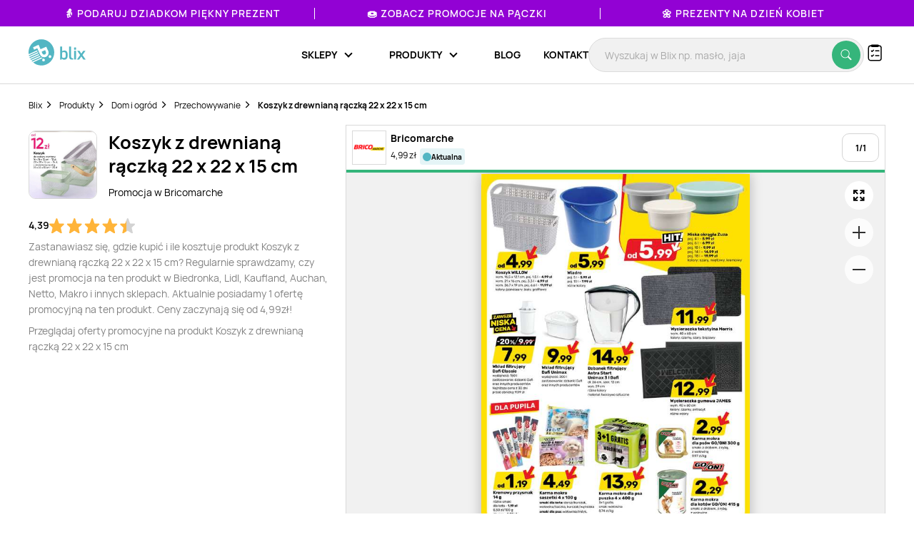

--- FILE ---
content_type: text/html; charset=utf-8
request_url: https://www.google.com/recaptcha/api2/anchor?ar=1&k=6Le9YegUAAAAAO0OrlUdkQnpUxDEbiCYIYi3x8HA&co=aHR0cHM6Ly9ibGl4LnBsOjQ0Mw..&hl=en&v=PoyoqOPhxBO7pBk68S4YbpHZ&size=normal&anchor-ms=20000&execute-ms=30000&cb=rnjkghm5cjss
body_size: 49434
content:
<!DOCTYPE HTML><html dir="ltr" lang="en"><head><meta http-equiv="Content-Type" content="text/html; charset=UTF-8">
<meta http-equiv="X-UA-Compatible" content="IE=edge">
<title>reCAPTCHA</title>
<style type="text/css">
/* cyrillic-ext */
@font-face {
  font-family: 'Roboto';
  font-style: normal;
  font-weight: 400;
  font-stretch: 100%;
  src: url(//fonts.gstatic.com/s/roboto/v48/KFO7CnqEu92Fr1ME7kSn66aGLdTylUAMa3GUBHMdazTgWw.woff2) format('woff2');
  unicode-range: U+0460-052F, U+1C80-1C8A, U+20B4, U+2DE0-2DFF, U+A640-A69F, U+FE2E-FE2F;
}
/* cyrillic */
@font-face {
  font-family: 'Roboto';
  font-style: normal;
  font-weight: 400;
  font-stretch: 100%;
  src: url(//fonts.gstatic.com/s/roboto/v48/KFO7CnqEu92Fr1ME7kSn66aGLdTylUAMa3iUBHMdazTgWw.woff2) format('woff2');
  unicode-range: U+0301, U+0400-045F, U+0490-0491, U+04B0-04B1, U+2116;
}
/* greek-ext */
@font-face {
  font-family: 'Roboto';
  font-style: normal;
  font-weight: 400;
  font-stretch: 100%;
  src: url(//fonts.gstatic.com/s/roboto/v48/KFO7CnqEu92Fr1ME7kSn66aGLdTylUAMa3CUBHMdazTgWw.woff2) format('woff2');
  unicode-range: U+1F00-1FFF;
}
/* greek */
@font-face {
  font-family: 'Roboto';
  font-style: normal;
  font-weight: 400;
  font-stretch: 100%;
  src: url(//fonts.gstatic.com/s/roboto/v48/KFO7CnqEu92Fr1ME7kSn66aGLdTylUAMa3-UBHMdazTgWw.woff2) format('woff2');
  unicode-range: U+0370-0377, U+037A-037F, U+0384-038A, U+038C, U+038E-03A1, U+03A3-03FF;
}
/* math */
@font-face {
  font-family: 'Roboto';
  font-style: normal;
  font-weight: 400;
  font-stretch: 100%;
  src: url(//fonts.gstatic.com/s/roboto/v48/KFO7CnqEu92Fr1ME7kSn66aGLdTylUAMawCUBHMdazTgWw.woff2) format('woff2');
  unicode-range: U+0302-0303, U+0305, U+0307-0308, U+0310, U+0312, U+0315, U+031A, U+0326-0327, U+032C, U+032F-0330, U+0332-0333, U+0338, U+033A, U+0346, U+034D, U+0391-03A1, U+03A3-03A9, U+03B1-03C9, U+03D1, U+03D5-03D6, U+03F0-03F1, U+03F4-03F5, U+2016-2017, U+2034-2038, U+203C, U+2040, U+2043, U+2047, U+2050, U+2057, U+205F, U+2070-2071, U+2074-208E, U+2090-209C, U+20D0-20DC, U+20E1, U+20E5-20EF, U+2100-2112, U+2114-2115, U+2117-2121, U+2123-214F, U+2190, U+2192, U+2194-21AE, U+21B0-21E5, U+21F1-21F2, U+21F4-2211, U+2213-2214, U+2216-22FF, U+2308-230B, U+2310, U+2319, U+231C-2321, U+2336-237A, U+237C, U+2395, U+239B-23B7, U+23D0, U+23DC-23E1, U+2474-2475, U+25AF, U+25B3, U+25B7, U+25BD, U+25C1, U+25CA, U+25CC, U+25FB, U+266D-266F, U+27C0-27FF, U+2900-2AFF, U+2B0E-2B11, U+2B30-2B4C, U+2BFE, U+3030, U+FF5B, U+FF5D, U+1D400-1D7FF, U+1EE00-1EEFF;
}
/* symbols */
@font-face {
  font-family: 'Roboto';
  font-style: normal;
  font-weight: 400;
  font-stretch: 100%;
  src: url(//fonts.gstatic.com/s/roboto/v48/KFO7CnqEu92Fr1ME7kSn66aGLdTylUAMaxKUBHMdazTgWw.woff2) format('woff2');
  unicode-range: U+0001-000C, U+000E-001F, U+007F-009F, U+20DD-20E0, U+20E2-20E4, U+2150-218F, U+2190, U+2192, U+2194-2199, U+21AF, U+21E6-21F0, U+21F3, U+2218-2219, U+2299, U+22C4-22C6, U+2300-243F, U+2440-244A, U+2460-24FF, U+25A0-27BF, U+2800-28FF, U+2921-2922, U+2981, U+29BF, U+29EB, U+2B00-2BFF, U+4DC0-4DFF, U+FFF9-FFFB, U+10140-1018E, U+10190-1019C, U+101A0, U+101D0-101FD, U+102E0-102FB, U+10E60-10E7E, U+1D2C0-1D2D3, U+1D2E0-1D37F, U+1F000-1F0FF, U+1F100-1F1AD, U+1F1E6-1F1FF, U+1F30D-1F30F, U+1F315, U+1F31C, U+1F31E, U+1F320-1F32C, U+1F336, U+1F378, U+1F37D, U+1F382, U+1F393-1F39F, U+1F3A7-1F3A8, U+1F3AC-1F3AF, U+1F3C2, U+1F3C4-1F3C6, U+1F3CA-1F3CE, U+1F3D4-1F3E0, U+1F3ED, U+1F3F1-1F3F3, U+1F3F5-1F3F7, U+1F408, U+1F415, U+1F41F, U+1F426, U+1F43F, U+1F441-1F442, U+1F444, U+1F446-1F449, U+1F44C-1F44E, U+1F453, U+1F46A, U+1F47D, U+1F4A3, U+1F4B0, U+1F4B3, U+1F4B9, U+1F4BB, U+1F4BF, U+1F4C8-1F4CB, U+1F4D6, U+1F4DA, U+1F4DF, U+1F4E3-1F4E6, U+1F4EA-1F4ED, U+1F4F7, U+1F4F9-1F4FB, U+1F4FD-1F4FE, U+1F503, U+1F507-1F50B, U+1F50D, U+1F512-1F513, U+1F53E-1F54A, U+1F54F-1F5FA, U+1F610, U+1F650-1F67F, U+1F687, U+1F68D, U+1F691, U+1F694, U+1F698, U+1F6AD, U+1F6B2, U+1F6B9-1F6BA, U+1F6BC, U+1F6C6-1F6CF, U+1F6D3-1F6D7, U+1F6E0-1F6EA, U+1F6F0-1F6F3, U+1F6F7-1F6FC, U+1F700-1F7FF, U+1F800-1F80B, U+1F810-1F847, U+1F850-1F859, U+1F860-1F887, U+1F890-1F8AD, U+1F8B0-1F8BB, U+1F8C0-1F8C1, U+1F900-1F90B, U+1F93B, U+1F946, U+1F984, U+1F996, U+1F9E9, U+1FA00-1FA6F, U+1FA70-1FA7C, U+1FA80-1FA89, U+1FA8F-1FAC6, U+1FACE-1FADC, U+1FADF-1FAE9, U+1FAF0-1FAF8, U+1FB00-1FBFF;
}
/* vietnamese */
@font-face {
  font-family: 'Roboto';
  font-style: normal;
  font-weight: 400;
  font-stretch: 100%;
  src: url(//fonts.gstatic.com/s/roboto/v48/KFO7CnqEu92Fr1ME7kSn66aGLdTylUAMa3OUBHMdazTgWw.woff2) format('woff2');
  unicode-range: U+0102-0103, U+0110-0111, U+0128-0129, U+0168-0169, U+01A0-01A1, U+01AF-01B0, U+0300-0301, U+0303-0304, U+0308-0309, U+0323, U+0329, U+1EA0-1EF9, U+20AB;
}
/* latin-ext */
@font-face {
  font-family: 'Roboto';
  font-style: normal;
  font-weight: 400;
  font-stretch: 100%;
  src: url(//fonts.gstatic.com/s/roboto/v48/KFO7CnqEu92Fr1ME7kSn66aGLdTylUAMa3KUBHMdazTgWw.woff2) format('woff2');
  unicode-range: U+0100-02BA, U+02BD-02C5, U+02C7-02CC, U+02CE-02D7, U+02DD-02FF, U+0304, U+0308, U+0329, U+1D00-1DBF, U+1E00-1E9F, U+1EF2-1EFF, U+2020, U+20A0-20AB, U+20AD-20C0, U+2113, U+2C60-2C7F, U+A720-A7FF;
}
/* latin */
@font-face {
  font-family: 'Roboto';
  font-style: normal;
  font-weight: 400;
  font-stretch: 100%;
  src: url(//fonts.gstatic.com/s/roboto/v48/KFO7CnqEu92Fr1ME7kSn66aGLdTylUAMa3yUBHMdazQ.woff2) format('woff2');
  unicode-range: U+0000-00FF, U+0131, U+0152-0153, U+02BB-02BC, U+02C6, U+02DA, U+02DC, U+0304, U+0308, U+0329, U+2000-206F, U+20AC, U+2122, U+2191, U+2193, U+2212, U+2215, U+FEFF, U+FFFD;
}
/* cyrillic-ext */
@font-face {
  font-family: 'Roboto';
  font-style: normal;
  font-weight: 500;
  font-stretch: 100%;
  src: url(//fonts.gstatic.com/s/roboto/v48/KFO7CnqEu92Fr1ME7kSn66aGLdTylUAMa3GUBHMdazTgWw.woff2) format('woff2');
  unicode-range: U+0460-052F, U+1C80-1C8A, U+20B4, U+2DE0-2DFF, U+A640-A69F, U+FE2E-FE2F;
}
/* cyrillic */
@font-face {
  font-family: 'Roboto';
  font-style: normal;
  font-weight: 500;
  font-stretch: 100%;
  src: url(//fonts.gstatic.com/s/roboto/v48/KFO7CnqEu92Fr1ME7kSn66aGLdTylUAMa3iUBHMdazTgWw.woff2) format('woff2');
  unicode-range: U+0301, U+0400-045F, U+0490-0491, U+04B0-04B1, U+2116;
}
/* greek-ext */
@font-face {
  font-family: 'Roboto';
  font-style: normal;
  font-weight: 500;
  font-stretch: 100%;
  src: url(//fonts.gstatic.com/s/roboto/v48/KFO7CnqEu92Fr1ME7kSn66aGLdTylUAMa3CUBHMdazTgWw.woff2) format('woff2');
  unicode-range: U+1F00-1FFF;
}
/* greek */
@font-face {
  font-family: 'Roboto';
  font-style: normal;
  font-weight: 500;
  font-stretch: 100%;
  src: url(//fonts.gstatic.com/s/roboto/v48/KFO7CnqEu92Fr1ME7kSn66aGLdTylUAMa3-UBHMdazTgWw.woff2) format('woff2');
  unicode-range: U+0370-0377, U+037A-037F, U+0384-038A, U+038C, U+038E-03A1, U+03A3-03FF;
}
/* math */
@font-face {
  font-family: 'Roboto';
  font-style: normal;
  font-weight: 500;
  font-stretch: 100%;
  src: url(//fonts.gstatic.com/s/roboto/v48/KFO7CnqEu92Fr1ME7kSn66aGLdTylUAMawCUBHMdazTgWw.woff2) format('woff2');
  unicode-range: U+0302-0303, U+0305, U+0307-0308, U+0310, U+0312, U+0315, U+031A, U+0326-0327, U+032C, U+032F-0330, U+0332-0333, U+0338, U+033A, U+0346, U+034D, U+0391-03A1, U+03A3-03A9, U+03B1-03C9, U+03D1, U+03D5-03D6, U+03F0-03F1, U+03F4-03F5, U+2016-2017, U+2034-2038, U+203C, U+2040, U+2043, U+2047, U+2050, U+2057, U+205F, U+2070-2071, U+2074-208E, U+2090-209C, U+20D0-20DC, U+20E1, U+20E5-20EF, U+2100-2112, U+2114-2115, U+2117-2121, U+2123-214F, U+2190, U+2192, U+2194-21AE, U+21B0-21E5, U+21F1-21F2, U+21F4-2211, U+2213-2214, U+2216-22FF, U+2308-230B, U+2310, U+2319, U+231C-2321, U+2336-237A, U+237C, U+2395, U+239B-23B7, U+23D0, U+23DC-23E1, U+2474-2475, U+25AF, U+25B3, U+25B7, U+25BD, U+25C1, U+25CA, U+25CC, U+25FB, U+266D-266F, U+27C0-27FF, U+2900-2AFF, U+2B0E-2B11, U+2B30-2B4C, U+2BFE, U+3030, U+FF5B, U+FF5D, U+1D400-1D7FF, U+1EE00-1EEFF;
}
/* symbols */
@font-face {
  font-family: 'Roboto';
  font-style: normal;
  font-weight: 500;
  font-stretch: 100%;
  src: url(//fonts.gstatic.com/s/roboto/v48/KFO7CnqEu92Fr1ME7kSn66aGLdTylUAMaxKUBHMdazTgWw.woff2) format('woff2');
  unicode-range: U+0001-000C, U+000E-001F, U+007F-009F, U+20DD-20E0, U+20E2-20E4, U+2150-218F, U+2190, U+2192, U+2194-2199, U+21AF, U+21E6-21F0, U+21F3, U+2218-2219, U+2299, U+22C4-22C6, U+2300-243F, U+2440-244A, U+2460-24FF, U+25A0-27BF, U+2800-28FF, U+2921-2922, U+2981, U+29BF, U+29EB, U+2B00-2BFF, U+4DC0-4DFF, U+FFF9-FFFB, U+10140-1018E, U+10190-1019C, U+101A0, U+101D0-101FD, U+102E0-102FB, U+10E60-10E7E, U+1D2C0-1D2D3, U+1D2E0-1D37F, U+1F000-1F0FF, U+1F100-1F1AD, U+1F1E6-1F1FF, U+1F30D-1F30F, U+1F315, U+1F31C, U+1F31E, U+1F320-1F32C, U+1F336, U+1F378, U+1F37D, U+1F382, U+1F393-1F39F, U+1F3A7-1F3A8, U+1F3AC-1F3AF, U+1F3C2, U+1F3C4-1F3C6, U+1F3CA-1F3CE, U+1F3D4-1F3E0, U+1F3ED, U+1F3F1-1F3F3, U+1F3F5-1F3F7, U+1F408, U+1F415, U+1F41F, U+1F426, U+1F43F, U+1F441-1F442, U+1F444, U+1F446-1F449, U+1F44C-1F44E, U+1F453, U+1F46A, U+1F47D, U+1F4A3, U+1F4B0, U+1F4B3, U+1F4B9, U+1F4BB, U+1F4BF, U+1F4C8-1F4CB, U+1F4D6, U+1F4DA, U+1F4DF, U+1F4E3-1F4E6, U+1F4EA-1F4ED, U+1F4F7, U+1F4F9-1F4FB, U+1F4FD-1F4FE, U+1F503, U+1F507-1F50B, U+1F50D, U+1F512-1F513, U+1F53E-1F54A, U+1F54F-1F5FA, U+1F610, U+1F650-1F67F, U+1F687, U+1F68D, U+1F691, U+1F694, U+1F698, U+1F6AD, U+1F6B2, U+1F6B9-1F6BA, U+1F6BC, U+1F6C6-1F6CF, U+1F6D3-1F6D7, U+1F6E0-1F6EA, U+1F6F0-1F6F3, U+1F6F7-1F6FC, U+1F700-1F7FF, U+1F800-1F80B, U+1F810-1F847, U+1F850-1F859, U+1F860-1F887, U+1F890-1F8AD, U+1F8B0-1F8BB, U+1F8C0-1F8C1, U+1F900-1F90B, U+1F93B, U+1F946, U+1F984, U+1F996, U+1F9E9, U+1FA00-1FA6F, U+1FA70-1FA7C, U+1FA80-1FA89, U+1FA8F-1FAC6, U+1FACE-1FADC, U+1FADF-1FAE9, U+1FAF0-1FAF8, U+1FB00-1FBFF;
}
/* vietnamese */
@font-face {
  font-family: 'Roboto';
  font-style: normal;
  font-weight: 500;
  font-stretch: 100%;
  src: url(//fonts.gstatic.com/s/roboto/v48/KFO7CnqEu92Fr1ME7kSn66aGLdTylUAMa3OUBHMdazTgWw.woff2) format('woff2');
  unicode-range: U+0102-0103, U+0110-0111, U+0128-0129, U+0168-0169, U+01A0-01A1, U+01AF-01B0, U+0300-0301, U+0303-0304, U+0308-0309, U+0323, U+0329, U+1EA0-1EF9, U+20AB;
}
/* latin-ext */
@font-face {
  font-family: 'Roboto';
  font-style: normal;
  font-weight: 500;
  font-stretch: 100%;
  src: url(//fonts.gstatic.com/s/roboto/v48/KFO7CnqEu92Fr1ME7kSn66aGLdTylUAMa3KUBHMdazTgWw.woff2) format('woff2');
  unicode-range: U+0100-02BA, U+02BD-02C5, U+02C7-02CC, U+02CE-02D7, U+02DD-02FF, U+0304, U+0308, U+0329, U+1D00-1DBF, U+1E00-1E9F, U+1EF2-1EFF, U+2020, U+20A0-20AB, U+20AD-20C0, U+2113, U+2C60-2C7F, U+A720-A7FF;
}
/* latin */
@font-face {
  font-family: 'Roboto';
  font-style: normal;
  font-weight: 500;
  font-stretch: 100%;
  src: url(//fonts.gstatic.com/s/roboto/v48/KFO7CnqEu92Fr1ME7kSn66aGLdTylUAMa3yUBHMdazQ.woff2) format('woff2');
  unicode-range: U+0000-00FF, U+0131, U+0152-0153, U+02BB-02BC, U+02C6, U+02DA, U+02DC, U+0304, U+0308, U+0329, U+2000-206F, U+20AC, U+2122, U+2191, U+2193, U+2212, U+2215, U+FEFF, U+FFFD;
}
/* cyrillic-ext */
@font-face {
  font-family: 'Roboto';
  font-style: normal;
  font-weight: 900;
  font-stretch: 100%;
  src: url(//fonts.gstatic.com/s/roboto/v48/KFO7CnqEu92Fr1ME7kSn66aGLdTylUAMa3GUBHMdazTgWw.woff2) format('woff2');
  unicode-range: U+0460-052F, U+1C80-1C8A, U+20B4, U+2DE0-2DFF, U+A640-A69F, U+FE2E-FE2F;
}
/* cyrillic */
@font-face {
  font-family: 'Roboto';
  font-style: normal;
  font-weight: 900;
  font-stretch: 100%;
  src: url(//fonts.gstatic.com/s/roboto/v48/KFO7CnqEu92Fr1ME7kSn66aGLdTylUAMa3iUBHMdazTgWw.woff2) format('woff2');
  unicode-range: U+0301, U+0400-045F, U+0490-0491, U+04B0-04B1, U+2116;
}
/* greek-ext */
@font-face {
  font-family: 'Roboto';
  font-style: normal;
  font-weight: 900;
  font-stretch: 100%;
  src: url(//fonts.gstatic.com/s/roboto/v48/KFO7CnqEu92Fr1ME7kSn66aGLdTylUAMa3CUBHMdazTgWw.woff2) format('woff2');
  unicode-range: U+1F00-1FFF;
}
/* greek */
@font-face {
  font-family: 'Roboto';
  font-style: normal;
  font-weight: 900;
  font-stretch: 100%;
  src: url(//fonts.gstatic.com/s/roboto/v48/KFO7CnqEu92Fr1ME7kSn66aGLdTylUAMa3-UBHMdazTgWw.woff2) format('woff2');
  unicode-range: U+0370-0377, U+037A-037F, U+0384-038A, U+038C, U+038E-03A1, U+03A3-03FF;
}
/* math */
@font-face {
  font-family: 'Roboto';
  font-style: normal;
  font-weight: 900;
  font-stretch: 100%;
  src: url(//fonts.gstatic.com/s/roboto/v48/KFO7CnqEu92Fr1ME7kSn66aGLdTylUAMawCUBHMdazTgWw.woff2) format('woff2');
  unicode-range: U+0302-0303, U+0305, U+0307-0308, U+0310, U+0312, U+0315, U+031A, U+0326-0327, U+032C, U+032F-0330, U+0332-0333, U+0338, U+033A, U+0346, U+034D, U+0391-03A1, U+03A3-03A9, U+03B1-03C9, U+03D1, U+03D5-03D6, U+03F0-03F1, U+03F4-03F5, U+2016-2017, U+2034-2038, U+203C, U+2040, U+2043, U+2047, U+2050, U+2057, U+205F, U+2070-2071, U+2074-208E, U+2090-209C, U+20D0-20DC, U+20E1, U+20E5-20EF, U+2100-2112, U+2114-2115, U+2117-2121, U+2123-214F, U+2190, U+2192, U+2194-21AE, U+21B0-21E5, U+21F1-21F2, U+21F4-2211, U+2213-2214, U+2216-22FF, U+2308-230B, U+2310, U+2319, U+231C-2321, U+2336-237A, U+237C, U+2395, U+239B-23B7, U+23D0, U+23DC-23E1, U+2474-2475, U+25AF, U+25B3, U+25B7, U+25BD, U+25C1, U+25CA, U+25CC, U+25FB, U+266D-266F, U+27C0-27FF, U+2900-2AFF, U+2B0E-2B11, U+2B30-2B4C, U+2BFE, U+3030, U+FF5B, U+FF5D, U+1D400-1D7FF, U+1EE00-1EEFF;
}
/* symbols */
@font-face {
  font-family: 'Roboto';
  font-style: normal;
  font-weight: 900;
  font-stretch: 100%;
  src: url(//fonts.gstatic.com/s/roboto/v48/KFO7CnqEu92Fr1ME7kSn66aGLdTylUAMaxKUBHMdazTgWw.woff2) format('woff2');
  unicode-range: U+0001-000C, U+000E-001F, U+007F-009F, U+20DD-20E0, U+20E2-20E4, U+2150-218F, U+2190, U+2192, U+2194-2199, U+21AF, U+21E6-21F0, U+21F3, U+2218-2219, U+2299, U+22C4-22C6, U+2300-243F, U+2440-244A, U+2460-24FF, U+25A0-27BF, U+2800-28FF, U+2921-2922, U+2981, U+29BF, U+29EB, U+2B00-2BFF, U+4DC0-4DFF, U+FFF9-FFFB, U+10140-1018E, U+10190-1019C, U+101A0, U+101D0-101FD, U+102E0-102FB, U+10E60-10E7E, U+1D2C0-1D2D3, U+1D2E0-1D37F, U+1F000-1F0FF, U+1F100-1F1AD, U+1F1E6-1F1FF, U+1F30D-1F30F, U+1F315, U+1F31C, U+1F31E, U+1F320-1F32C, U+1F336, U+1F378, U+1F37D, U+1F382, U+1F393-1F39F, U+1F3A7-1F3A8, U+1F3AC-1F3AF, U+1F3C2, U+1F3C4-1F3C6, U+1F3CA-1F3CE, U+1F3D4-1F3E0, U+1F3ED, U+1F3F1-1F3F3, U+1F3F5-1F3F7, U+1F408, U+1F415, U+1F41F, U+1F426, U+1F43F, U+1F441-1F442, U+1F444, U+1F446-1F449, U+1F44C-1F44E, U+1F453, U+1F46A, U+1F47D, U+1F4A3, U+1F4B0, U+1F4B3, U+1F4B9, U+1F4BB, U+1F4BF, U+1F4C8-1F4CB, U+1F4D6, U+1F4DA, U+1F4DF, U+1F4E3-1F4E6, U+1F4EA-1F4ED, U+1F4F7, U+1F4F9-1F4FB, U+1F4FD-1F4FE, U+1F503, U+1F507-1F50B, U+1F50D, U+1F512-1F513, U+1F53E-1F54A, U+1F54F-1F5FA, U+1F610, U+1F650-1F67F, U+1F687, U+1F68D, U+1F691, U+1F694, U+1F698, U+1F6AD, U+1F6B2, U+1F6B9-1F6BA, U+1F6BC, U+1F6C6-1F6CF, U+1F6D3-1F6D7, U+1F6E0-1F6EA, U+1F6F0-1F6F3, U+1F6F7-1F6FC, U+1F700-1F7FF, U+1F800-1F80B, U+1F810-1F847, U+1F850-1F859, U+1F860-1F887, U+1F890-1F8AD, U+1F8B0-1F8BB, U+1F8C0-1F8C1, U+1F900-1F90B, U+1F93B, U+1F946, U+1F984, U+1F996, U+1F9E9, U+1FA00-1FA6F, U+1FA70-1FA7C, U+1FA80-1FA89, U+1FA8F-1FAC6, U+1FACE-1FADC, U+1FADF-1FAE9, U+1FAF0-1FAF8, U+1FB00-1FBFF;
}
/* vietnamese */
@font-face {
  font-family: 'Roboto';
  font-style: normal;
  font-weight: 900;
  font-stretch: 100%;
  src: url(//fonts.gstatic.com/s/roboto/v48/KFO7CnqEu92Fr1ME7kSn66aGLdTylUAMa3OUBHMdazTgWw.woff2) format('woff2');
  unicode-range: U+0102-0103, U+0110-0111, U+0128-0129, U+0168-0169, U+01A0-01A1, U+01AF-01B0, U+0300-0301, U+0303-0304, U+0308-0309, U+0323, U+0329, U+1EA0-1EF9, U+20AB;
}
/* latin-ext */
@font-face {
  font-family: 'Roboto';
  font-style: normal;
  font-weight: 900;
  font-stretch: 100%;
  src: url(//fonts.gstatic.com/s/roboto/v48/KFO7CnqEu92Fr1ME7kSn66aGLdTylUAMa3KUBHMdazTgWw.woff2) format('woff2');
  unicode-range: U+0100-02BA, U+02BD-02C5, U+02C7-02CC, U+02CE-02D7, U+02DD-02FF, U+0304, U+0308, U+0329, U+1D00-1DBF, U+1E00-1E9F, U+1EF2-1EFF, U+2020, U+20A0-20AB, U+20AD-20C0, U+2113, U+2C60-2C7F, U+A720-A7FF;
}
/* latin */
@font-face {
  font-family: 'Roboto';
  font-style: normal;
  font-weight: 900;
  font-stretch: 100%;
  src: url(//fonts.gstatic.com/s/roboto/v48/KFO7CnqEu92Fr1ME7kSn66aGLdTylUAMa3yUBHMdazQ.woff2) format('woff2');
  unicode-range: U+0000-00FF, U+0131, U+0152-0153, U+02BB-02BC, U+02C6, U+02DA, U+02DC, U+0304, U+0308, U+0329, U+2000-206F, U+20AC, U+2122, U+2191, U+2193, U+2212, U+2215, U+FEFF, U+FFFD;
}

</style>
<link rel="stylesheet" type="text/css" href="https://www.gstatic.com/recaptcha/releases/PoyoqOPhxBO7pBk68S4YbpHZ/styles__ltr.css">
<script nonce="Rx50u2XPJ05SGivNJ38akg" type="text/javascript">window['__recaptcha_api'] = 'https://www.google.com/recaptcha/api2/';</script>
<script type="text/javascript" src="https://www.gstatic.com/recaptcha/releases/PoyoqOPhxBO7pBk68S4YbpHZ/recaptcha__en.js" nonce="Rx50u2XPJ05SGivNJ38akg">
      
    </script></head>
<body><div id="rc-anchor-alert" class="rc-anchor-alert"></div>
<input type="hidden" id="recaptcha-token" value="[base64]">
<script type="text/javascript" nonce="Rx50u2XPJ05SGivNJ38akg">
      recaptcha.anchor.Main.init("[\x22ainput\x22,[\x22bgdata\x22,\x22\x22,\[base64]/[base64]/[base64]/ZyhXLGgpOnEoW04sMjEsbF0sVywwKSxoKSxmYWxzZSxmYWxzZSl9Y2F0Y2goayl7RygzNTgsVyk/[base64]/[base64]/[base64]/[base64]/[base64]/[base64]/[base64]/bmV3IEJbT10oRFswXSk6dz09Mj9uZXcgQltPXShEWzBdLERbMV0pOnc9PTM/bmV3IEJbT10oRFswXSxEWzFdLERbMl0pOnc9PTQ/[base64]/[base64]/[base64]/[base64]/[base64]\\u003d\x22,\[base64]\x22,\x22F0ElWzzDiXc9eMK3VjTCkMOvwobCg8OxBMK0w4lPfsKLXsKgV3MaDi7DrAZNw5kywpLDsMOLEcORYMO5QXJNeAbCtR05wrbCqVDDnTlNYGkrw55BcsKjw4FQZxjChcO9dcKgQ8O9CMKTSkpsfA3DnVrDucOIccKeY8O6w4/Clw7CncK1UDQYKXLCn8KtRCISNkwkJ8Kcw6HDqQ/CvAPDvQ48wq4ywqXDjjDCmilNWsO1w6jDvnTDvsKEPQ/CnT1gwpbDqsODwoVHwpEoVcOfwonDjsO/LnFNZgzCkD0ZwqIfwoRVF8KTw5PDp8Oow5cYw7ceZTgVQkbCkcK7BiTDn8OtUMKmTTnCo8K7w5bDv8O0H8ORwpEgXxYbwpDDtsOcUWnCocOkw5TCgcOIwoYaFMK2eEoIJVx6N8O6asKZYsO+RjbCiyvDuMOsw5hGWSnDssO/w4vDtwV1ScONwrR6w7JFw5Y1wqfCn3QiXTXDskrDs8OIZsOWwpl4wrHDnMOqwpzDoMO5EHNMbm/[base64]/CtMKJwoXDjEPCpXXCksKowpNfw68xw7gEwqkkwrfDhzwLJMOVYsOlw5jCoitLw55hwp0aFMO5wrrCrhjCh8KTEcO9Y8KCwr7DuEnDoAB4wozClMO2w7MfwqlXw7fCssOdVgDDnEVZD1TCuhDCuhDCuwNIPhLCkcKkNBxAworCmU3DgcO7G8K/GkNrc8Oxf8KKw5vCskvClcKQJ8Oxw6PCqcKCw6lYKlfChMK3w7Fpw5fDmcOXG8KvbcKawq3DhcOswp0GdMOwb8KTecOawqw4w49iSmBRRRnCt8KZF0/[base64]/wqBjwqlZw63CpcOCw5IrfcOmw7EcdxXDpcKsw6YRwrk9f8OpwrtBI8Kcwo/CnG3DrnzCtcOPwrJOZ3kaw6ZmUcKDQ2ENwqE6DsKjwoTCiHxrAsK6W8K6XsKlCsO6DS7DjlTDr8KtZMKtNUF2w5BZMD3DrcKTwrVpecKwCcKMw63DlgLCozvDmihyI8KyAcKkw5jDhG/[base64]/CjMKDw4XDlsK4w7ofwo5uPiHCsCPCnDV/[base64]/DjcO/[base64]/[base64]/[base64]/Dq0MMw6pWWcKMwr4Hw44+dWrCuMKXw58RwrnDih/CjFdYOF/Dj8OqBw42wosGw7ZtKxTDmhPDqMK1w5M6w7vDr3Qgwq8GwoVZNFvCgcKCwpIkwoYRwoZ6wohNw7ROwr0fSishwprCny/DnMKvwrjCuWUOE8KUw5TDrcOuE2sNOx7Co8KxRHTDm8ObbMOcwqzChltWCMK/[base64]/[base64]/bnbDtGlYVcKew7xKFsOLTMKgw7AUw6/ClgDDqi5kw6zCo8O8wpYrYsKtEQwyHcOtM1rCmBzDjsOPZDwMUMKrSGg6wplePGzDmExNAFvCl8O3woYJYEnCpQnCp0/Dryg7w5law77DgMKewqHCmsK1w5vDnXrCmsOkLWbCu8OWCcOlwpJhP8KIbsO+w60dw7ApAS/Dl1vDmg16dsKRAjvCnTTDpy0mbghww6gEw4lKwpYew77DoUnDhcKTw6ILd8KMPh/CgwwLwpHDssOxdl59YsOSGcOmQk7DksKpGS5zw7keIcKeQcKbIRBDaMOlwo/DplttwqhjwoXDkVvDoFHDlmImZC3ClsOUwqTDtMKOVkfDg8OEUzMfJVAdw5LChcKmbcKVHxHCnsK3EBFiBxQpwrtKasKCwqTDgsOWwoFGAsO2ZX5Lwp/DhS8EfMKXwobCkWcXTDE/[base64]/CoirCqX7Cr8Omw5jDgi8Xw4LCpcK4w5IqN8OdSsOxwqjDo2/Crl/Ch2wMXsK6XmTDngxWJ8KVw58kw5hgYcK6WDofw77CuTM2eSAhwoDDgMKVOWzDlcOvwofCiMOgwpIWWAVdwpLDuMK0w4BfIcOQwrrDqsKZd8Kcw7LCscKjwqPCmWMLGsK+wrN0w75RHMKkwrHCl8KRKg3Cl8OQDB7CucKrJBbCo8KkwrfChirDoV/CjMOCwp5Iw4/[base64]/[base64]/w7o8w6J8w4/Cr2JpVsOLw6srYsOTwq3Doh0zw4DDqXbCiMKMblzCi8OrVy8vw69yw7FBw4pAUcKFfMO4I27CrsOlTsKfXzFHfcOrwqYSw6daP8OCXkYxw5/CuzQzQ8KZcE7DimDDi8Kvw5rCmXFiSMK7F8O+P1bDv8KWOD3Cv8OCSVPCjsKXXj3DiMKeegbCrA/ChwvCpxPDsy3DrD02wrHCssO5FMKXw5EVwrFJw4LCicKkEUV3LhBYwoTDr8Oaw5gZw5TCukjChQMJP1zCmMK/bwTDpcK5VlvDk8K1d0jDgRjDn8OkJiHCnyjDqsKdwrsqLsO7B058w6JNwpTDnsOvw4xsDj82w6fDu8KhLcOSwpLDtsO1w6V/w6s+GyFvFC/DgMKAdUbDjcO3wpvCh0PCqSnCtsOzBsKAw40HwrjCqXVtDiwPwrbCgwTDmcK2w5PDlW8Qwp0Cw75IQsK3wo3CtsO2EsKzwo9cw656w7YjbGVePCHCvl7CgkjDhMOdOMKEBQ4sw450csODYRRXw47DnsKHSEDCgsKlPWlpZsKSU8OYHmnDgnsQw6F/Yi/Dgi4oP1LCjMKOKMOgw4TDnnUuw74Cw54ywo7Dpz0mwovDsMOlw7VOwq7Do8K4w5MrS8OewqDDkDkFTMKKL8KhIy0RwqwDVGLCh8KSRcOMw7UFSMOQQEPClGbCk8KUwrfCpcK/wr9PAsKtfMKYworDqMK+w5Jhw7vDiE7CssKuwoM/[base64]/asK+woolZsOCdmo8bn/DicKiRcOCEMOmNit3dcO4LMK4WFVqEC7DrsOmw7ReRMObYnUYFX9Kw6zDqcOPamPDkQ/DnzfDu2HCr8OywpIKEsKKwq/Cq2jDgMO2ZynCoEkaX1NWWMKaN8OgUgHCuCEDw7NfAwDCvcOsw5zCs8OYfCNfwoTCrG9QHXTCvcK+wpLDtMO0w5zDlcOWwqPDtcOWw4Z1UzPDqsKfMWF/A8K5w4hdw4HDmcO4w6LDvXXDicKgwpLChMKCwp0Ge8KNNi7DmsKQYMOoYcOpw7HDmTpUwo1IwrMtScK8KwnDlMKJw4DCvXnDqcO5w4/Cn8O8bVQzw4LClsKMwrXCl09Hw71RXcKQw7khAMOXwpdXwpZ0RVh8REbDjBhme0Zuw4d7wq3DnsKUwpLCiQtrw4hqw6FCYWIMwrPCj8KqU8OsAsK7KMO2KXYcwq4lw6PDtGjCjiHCjWRjIcKBwqwqAsOhwoIpwoLDpVHCu1M5wqbCgsK2wo/CiMKJUsOlw5DCkcK0wrYpPMKuWC0pw5bCj8O3wpnCplkxOhInBMKXJ2PCg8KUcRDDksKww7fDo8K8w5/Ds8O2c8OzwrzDkMObb8OxfMOSwosSInLCom9lNsKmw4bDrsKARMOYecOHw7siIBPCulLDvmpbcDdCKS8oA3UzwoMhwqUEwq/CgsKTL8K/w7bColhwLmIGeMKXbirDm8KGw4LDgcKVRlfCocOwH1jDi8K3DmnCoC9rwoPCjlI/wq/DvitBPErCn8O7aFc2aSwjwoLDqUFXBAcUwqRkPsOzwrQrfsKNwplNw6p7e8ONwovCpmEHwpjCt1jCrsOIL3/[base64]/wqDDgljChMOKDSHCuMKHf8KfXsKETmbCrcKGwonDtMK0I23CiG7DkHwUw4/CjcKgw4DDnsKVwrxoZSTCnMK7wpJROMKRwrzDkyXCvcOEw57ClBVrScOPw5ImE8K2w5PCu0QzS1rCpkRjwqTCgcK8wo9dVg/DjVJZw7jCs0A6JkLDnU9CZcOXwoptIsOzaxZTw5TCkcKow7/DoMOfw7nDpFfDocOOwqnClHrDkMO/w4/Ck8K6w6hBBTjDgMOQw4fDoMOvGTo3KW/DocODw7s8X8Oaf8OZw75SJMO/w7NNw4XCrcOHw6HCnMKXw5PDmSDDhivCjgPDscK8b8K/VsOATMODwpbDm8KUDnjCo0Bqwrs7wpIZw5bCuMKYwqVUwo/[base64]/[base64]/UsOjwrfDs8KxTCfCj8OtNMKcw4PDqALCpR/Dk8OwHQM/wqvDqsOzdiEZw6NkwqE5PMOvwoBuMMKjwrPDrhXChyobMcKYw6DDqQN6w77CvAM5w5BHw4Aqw7EvDmXDkT3CsR7DmsOVR8OvDMO4w6vDjsKvwrMawrHDq8K0OcOVw55Tw7sPVHEzHwE2wr3Dk8KBHi3DpsKDccKMB8KYQV/DpcOowoLDhUUeUznDrsK6UcOMwo0MXxLCtBl4wp/Dk2vCp2/Di8KNasOqZ3TDoBbCpz3DisKYw4jCgcKNwqbDiyQRwq7DtsKGZMOqw4JIQcKVKMK0w785M8KJwrtKaMKEw6/CsQwPKDLCrMOwKhdPw6tvw7DCrMKTHMKnwrB+w7zCscKGVGBDEcOEA8OIwpbDrQDCi8KEw7HCp8KvOsOHw57Dp8K5EiHCnMOrVsKQw5YwLTUlBsONwpZeF8O1wqvCmxXDjMKdZiLCiUHDuMK9UsKlw7TDocOxw5A4w6lYw7Z1w4NSwp3DjVUQwq/Dj8ObbjgMw60ZwrhNwpEZw44/BcKAw7zCnQVdBMKhFsOXw6nDr8KJPwfCv1HDmsO3MsK+JX3ChMOvw43DlsOkHyXDkAUlw6c5w6/CoAZhwoIWH1/DmsKgGsOywqrCuiNpwoR9Pn7CqhfCoCsnZMO7MTTDkibDlmPDhsKnbcKKWmrDrsOIKwoLRMKJUmjCiMKrU8OCR8O8wrRaRhvDkMOHIsOGEsKlwoTDl8KJwr7DllXCnXo5PsO2aTzDncO/wqsCwqXDssODwp3CplMkw4IBwrXDtF/DuiZZMzdaU8O+w7/DjMO3PcKcOcOuWsOVMSRWXUFyLcKYwo1QaXnDhcKhwqDCuFUDw4fCrkwZEMKxH3HDocKdw4rDm8OtVhk/S8KAaVnCpDI2w47CscKIKsOcw7TDiwLCtD7DikXDq1HCmcOSw7jDscKgw70gwrDDjRLDq8K4Gl0tw4dawp/Dp8K0wq7Cm8OAwqlbwpzCocO6FhHDoHHCqA5dAcOpAcOqQFslOATCjQcZw6ozwqrDsUMCwpI3w5JnBzDCrsKhwpzChsOVb8OhHcO6K0PDiH7CvFbCvMKpG33Cl8KYO2xbwp/CmDfCpsK3wpLCnyvCjDMww7NzScOGZkgxwp0kYyfCg8Kqw6pjw5M3XSHDsVBtwpErwpPDlkDDlsKTw7J4AyXDrx/Ch8KsEcKYw7x+w548I8Oxw5nCvVTDgzbCtcOVTMOsYVjDuDkDDsORNw49w5rCnsKjTFvDncKmw4AEaHLDr8KVw5DDj8O/w5hwB1XCnSvCn8KpGhFyF8KZM8K/w4/CjMKUXAgTwr1XwpHDm8Odb8OpfsKZw719Xh3DoEotQcO9w45aw4/DucOMXMKYwqvCsTtdWDnDmsKfw7bDrhjDosO+YMKaJsOZTQfDlcOuwoHDosOrwp3Dt8KULQLDswFlwpgpYcKGOMOnQjnCqwIdUTsiwonCkU0gVSNiesKNDcOaw7sbw4NiPcK1EAzCjFzDiMKzEmjDoiY6KsKZwr3CsyrDqMKiw6E/AB3ChsOOwofDvkUzwqbDtEbDrcOQw5zCrXrDlH/DtMK/[base64]/DoHVRw790T8OyA0XCok7DgMO/w4hjwqzCpMKowq3DosOgSE/[base64]/ClMO+bMKSw7jCgXDCosKtDD0JdcKKw5DCjEwbZTrDgX/DtHh1wqjDhcKTRjrDpD4eJsO0wrzDkE7DmsOQwrdrwqZtBG8CBid7w7rCj8KHwrJqAkDDuxHClMOMw5rDjjPDmsOdDwLDo8KcFcKCScK3wo3DoyjCrsKWw6fCnwPDgcO3w63CpsOaw5Jjw4opIMOdbSnDhcK1woTCj2/CssOGwrjDjCsdFsOZw57DqxDCkSfCgsKdN2nDmkfCm8O1Ry7Cq0ohAsOEwqTDqhsBQwzCsMOXw7EYSGQPwonDlCHDoGldLlVPw6HCtCMXYH1rG1fCpAEEwp/Dkl7Ckm/DrsKYw5nCnVcawrcTTsK1w77CoMK9woXChRgSw4lZwozCmcK2EjMdw5XDscKpwovCmTHDkcOTHzsjwoRxR1ImwpzDrQFAw5lYw4kMVcK6awQUwrVVMMO3w7QKNMKcwp/[base64]/CvsOlw4JrVMK8woVkw4nDnXXCgsKMw5LCpGQqw7ZCwqTCjAnCtcKnw7tJX8OmwqDDpMO5KDLCkRIcwqzDoWMAfcOAwolFdl/DgsOCej/Cv8KlUMK1KsKVF8KOKSnCksO9wpnDjMKWw4TClXRIw7Vfw5VpwrUUV8KiwpsZKnvCoMKfZ0XCihU5AShlVE7DksORw4bCnMKhwobDtAjDthR/[base64]/wo5GEz1ER8Otw4PDqxTCtFEgwoVOwo3Cg8KEw409TRbCnzZ0w4xUwqfCrMKDblopwp7CmHJECQAIw7vDvcKDa8KSw5PDo8O1w6zDu8KIwowWwrFWGzp/dcOQwqTDggsuw4rDj8KKf8Kpw5fDhsKNwq/CssORwrrCrcKBw77CjgrDsEvCqcK0wq89ZcOuwrQAHF3DvyctODPDusOhdMKybMONw6DDpy5YKcKLFjXCi8K2ecKnw7NhwoghwrNhZMOawp9/ZsKaVnFmw65VwqTCoGLDjgUbcn/CszjDmQthw5ALwqnCtXA4w5nDpcKAw74BTQHCvXDDscOddVnDh8OywqkzNsOBwpjDpW8Ww5spwpPDlcOjw6sGw65rLETClzMQw7B/wqnDtsOiBG3CnW4YOhjCgcOGwrEXw5PDhivDocOvw4LCocKEFl8xw7Nvw78hQcK+WsK+wpDCgcOiwrjCkMOVw6UHeGfCumZMOWBCw75wDcKzw4B/[base64]/DuCPDi8Kyw5rCrkwOKcO8BsOdIDDDjzltOMONRsKew6bCknYIcBfDocKLwrbDmcKCwog9JybDoFbCink5Yk9DwqsLKMO/w6bCrMKywobCucOkw6PCmMKDK8K4w64cAsKZAiZFbEfCrsKWw4IcwqZbwrczb8Kzw5HCjiQcwrsVZnFkwptBwqAQOcKGdcOgw4HCoMOrw4h+w7fCqMOJwrLDi8O5QmbDvF7Ds086LS1kXB/DpcOmfcKfesK1AsO7N8ODTMOaEMOew7PDtDopbsK/YnAGw7nDhEfCjcO2woLCszzDpB4Rw4wlwqzChmwswqXCl8Kcwp/[base64]/Dogw8MMKgwpIlw4XCmcOdVsOyDw7CkhrCuk/Ctzwvw71DwqbDrRtBe8K1fMKka8KAw5VUOXlkMBjDrsOwQ3sfw53CnkXDpxbCn8OKWMObw7Itwqdiwos/w7zChQjCrjxZbTAJQl3CvxjDrR7DuRthHsOLwotuw6nDjgHCrsKXwqPCssKcSWLCmcKuwrANwpHCicK5wpELbsKbQ8OTwqPCscOpwpJCw5YbBcOrwqLCncO+O8KVw6gRD8K9wpR5cTnDszrDqsOJaMOHc8ORwq3DnBEEXMOpaMOzwqRDw6NWw65/wodiKsOBf2zCmFRvw6kyJ1ZwInzCjMKDwrgQMcOxw67Dg8O8w4JaVRl/LsO+w4p4w4dHDzoHZ2LCv8KdXlrDicO9w7wrPjjDgsKfwrLCpkvDv1zDk8OCbmzDsEc8AlfDoMOZwrvCicKsVMOaF0lzwroiw7nClMODw4XDhAAQU0RiOTNFwp1KwokTw682XMOOwqpMwro0wrzClsOTWMK2KD9/bxXDvMOVw6k6IMKMwqgub8K4wpt3HsKfIsKAcMORLsKcwrvChQLDqsKUfElQZMOrw6ggwr7CvWxCQcKFwpY/FTvCuQ8JPSYUY2DDi8KRw7PCuEzChsKAw5s+w4YBwqsnI8OKwqg9w40Fw6HDrX1WBcKgw6sAw5wxwrfCq0RsNnzDq8O9XTIZw7TCgMOTwqPCtlTDr8KSFj0cImM0wrxmwr7DvAvCnVNRwqkodXLChsKcRcODUcKCw6/DgsK5wo7DjQPDt2pIwqPCmcK1wptIOsOpDGnDscOgVl7DtTlgw598wocFGSXCgHFMw4TCscK/wqEuw50VwqXCqxtCSsKIwoIIwoRHwrYcTC/CrV7DvHpww7nCmMOxw4bCnk8kwqdHDFXDhTnDg8KoVsOSwpnCgQHCrcOOw44ewqQaw4kyMVDDvXdybMKIwpNdRxLDs8Kgwqohw5YmDcOwfMKjbFEQwolNw6dWw78Jw5IAw4A/wrXDgMOSEsOyfMOwwqdLf8KOA8KTwo95wprCvcORw6HDr3/DtMKaYww/VcK1wo7Du8O+N8OKwoHCvB8wwr8dw4pSwpvCoG7Dq8OwR8OOHsKgKsOLKMOVNcOfw6rDsi3DgMKRwobCmEvCrG/[base64]/MsK/w6RuMsKLw545wqrCh8OhXsO1wp/CkWNTwpLCsjIdw50owpXCpko8w5LDq8O+w5hhG8OyWsOEXjjCiw9OVG50QMO3YsKfw48JJGnDoUvCi1PDm8K6wr/[base64]/Coh8sw5YfDcK6woxhw7VCw6lIesKew5lIw6ohLVREccOcwpE6w4bCkHI9a2jDlCF8wozDicOQw4IawqnCqVtPccOiW8KYVXMvwqo1w7PDvcOvI8K2wrMfw4MAScKWw7U8aTpNP8KCEcK0w6/DlsOoK8Oqe27DkzBRQSVIcFh3wpPCgcKgEMKQFcOWw4PDtRTCqmzCuCxOwolPw5jDh08DFxNDTMOYehokw7bCt1zDtcKDw6BOwp/Cr8KFw4vDicK8w746wpvChEpUw4vCrcKbw67DusOew73DuyQnwpx0w5bDoMKaworDv23CucOyw5VKPgwcBljDhm1vXw/DqjfDlRYBW8KWwrfDsELCp11YEMKyw4ZRLMKDA1TDqcKsw7hRAcOneT3CicKkwo/DusO+wrTCkTTCpls2YC8XwqXDhsO0PsOKMxBcNsK4w7l+w5rCq8OWwqPDtsK6wqHDtMKKSnvCmlsNwp0Qw57Dl8KqSzfCgSFiwoQpw6DDkcOmw5jCoVk4wq7CtRZ+wqh4VQfDlsKPw4vDksONFhkUCHpXw7PDncO9O1/DnwpSw6/Dun1IwrDDu8OVek7CoT/DsnjCuAzCusKGYcKQwpAuBcKNQcOUw4M8XcKiwqxGPsK5w6BTRRfDt8KYe8Onw7Z0wqRHHcKUw5bDu8O8wrXCosOlHjEvelBhwp0MS3XCh2NUw6rCtk0JJ0/Dq8KmFQ8IMlXDg8OHwrU2wqbDqlTDv2XDmDPCnsOwbyMFGkwCF3wAT8KBw5FEMyAIfsOBZMOwNcOYw5sQfVYGY3RAw4LCpMKffU81QynDiMKkwr0Mw5nDkFdOw6klABsPW8K6wrwoEMKXH0l/wqLDpcKzwowLwpwlw7IyH8OOw4HCncOGEcONZW9owpjCoMO/w7PDlUXDmirCh8KZQ8O0JWtVw6rCmMOJwpMDFXFwwqvDpVPDt8OhVMKkwrxRSQvCiyfCuX9Vwp9PBzduw6RJw6fDgMKnGHbCmVrCucKFTgDChT3DgcOZwrdfwqHDscOqDUDDt1RzEiXDrMOrwp/Dj8OVwoFzU8OhQ8Kxwq1jJhgMY8KYw5gswoVhC3dnNw4/IMOwwogIbAkHVGzChsO5I8Oiwq7Dn03DusKfdznCtkzDlHFbeMOww68Uw7/CgMKZwpkow7tQw6soDmY7HT8PL3XCicK7bcOMbiU5S8OYwpsiS8ORwqw/[base64]/LsKFE8KSIWLDoAHCiMOKw6nCtD50dMOww6jCh8O4VlfCu8O4wp0lwqvDg8KgPMOuw6TCtsKDw6HCo8ORw7jCn8OHW8Oww7nDoUhIIVXCpMKXwpbDq8KTJQ4/[base64]/[base64]/CnMOmN8KVR8KyYEkPw6DCqB0IJxEpwpfCmRPCuMOww47DmlPCgcONOhjChcKjEsKYwp/CnX5Ya8KiAMOefsKaNMOrw7/Cn1bDp8KdcmQIwqltBcKRMVg1P8KZLsOQw6vDocKdw6/CkMOlCMKBbi9ew6LClMKWw7VnwrrDt0fCpMOewrHCq33ClhLDq3Irw4nCsEkrw4rCoQ7Dk15lwqnCpm7Dg8OLd2bCgsO+wq9wUsKtJk4KAMOOw6Y6wo7DnMKNw5rDkhkZf8Knw6bDicKJwopDwpYXQ8KNU0PDhFbDssKSwoHDmMKDwolZw6TDu3HCui/Cj8Khw5BGV25IbX7CiXbCgCbCrMKkw5zCicOOHcOCV8OtwossW8KVwpEZw7Z1woIewpVkJ8Kgw7nCvSLChsKpdG4VC8KmwpTDtAF4wrFMRcKnMsOoLjLCvnZiKVfCuB49w5NeVcKXDcKBw4zCq3HChx7Dm8K+e8OXw7fCojHCklHDs2/[base64]/CqcO2wr5sw5LDoMKWw7DDgcOrPyDDrMKsHz/[base64]/[base64]/CsEPCpirDg8KCRcOHwqDDkjdbw4s8w7sLwrsew5tDw5xawpsIwpfCqgfCvA7CmwHDnlVYwo1MccK+woU2CTlbPCkMw5dBwoQ0wofCqmAcR8K7dMKNfcOXwrjDmnRYFcOywrjCmMKKw4bCiMK/w7nDuX1Tw5kHODDCu8Ktw7N/K8K4e1FLwrd6csOSwq3DlXwxwoXDvm/DoMOqwqokDj7Cm8K0wpkdGS7DkMOZWcOTYMOQwoA6w6kjdAvDtcO2McKzJ8OmKTzDrlIyw4HCiMObCB7CimTCjSEbw7XCgiQAJMOjJMObwpPCuGMBwrvDokLDrVvCh2LDllTCoGrDvMKTwo4DQsKUZ3LDqTbCpcK/RMOSTnfDomvCoUPDnQXCrMOFBwlFwrhBw7HDicKrw4zDgX7Do8Odw5rCjcOyWwPCohTDjcOGDMKeVcOidsKoTsKNw4/DkcO9w5FcWmnCuT3DpcOtScKJwoDCkMOQA2cSUcO5w5ZFfRgfw5xkBxbCncOkIMKZwogXe8KDw4clw4zDsMOKw4HDh8OPwpDCqcKLVG7Cjg0FwpDDojXCtmHCgsKSC8Ogw411OsOsw6Ioe8Ovw6gudG4twot5wq3DkMO/[base64]/DvsOZFGIiQMOmw64OwqrCosOXNsObw7g1w5lcT0tRw7xIw75jMQ9Bw4scwovCscKHwp/Cm8KzV3bDuEDCvMOKw5skwrltwqgrw5EHw6Jxwp/Do8OdQMORXcK1Xz0Fw5PChsOAw77CpMOewpZEw6/CpcOpZT0gG8KIB8O6QEFcwoPChcOVdcOiJRAGw7bDuGrCrVMBP8Kyb2pFwqDCrMOYwrzDjWxdwqcrwp7DolLCpynCgsOMwqDCt15basK0w7vCtwLChUEQw7Fkw6LDmsKmVQ1Vw6w/wrzDvMO2w5d0G03DvMOSIsK5K8KSPlIZTjshGcOawqgWChbCu8KfQMKEVcK1wrnCgcO3wodVKsKeJcKsOWVuacO6b8KaHMO/w6BMAcKmwrPDuMKnI3PDm0/CscK8CMKIw5FBw6TDhsKhw6/Cu8KVVlLCv8O5XkPDgsKlwoTCusK3Q2/DoMKAccK/[base64]/[base64]/[base64]/Dr8OLXiJPwpsVcypiw4N3WcKIVcKbwqVGB8OPIgjCmnx3Fj3Dp8OKJ8Kyc0g3cAXDvcO/A0TClV7CnGPCskR+wqfDnMOee8Ovwo3DlMOuw7XDrXwOw57CqwbDoiDCnS0nw4c/w5zDlMOAwq3DmcOuTsKHw4LDu8OJwr3DiVxVdDXCsMKeUMOxwpIhcVpFwq5GBWTCvcOdw4zDg8O6D3bCpmDDkk7CkMOFwoomTj/Dv8OMw7Jdw73DqEA9c8KCw68SKTDDrXJYwpTCvMOaZcKDeMKCw6A5fMOvw6PDg8Khw7xkTsKfw43DkyBJRsKhwpDDhFbClMKifFFpc8OxAsK/w4t1KsKVwqp0UXYew5s0wqELw5jCkxrDnMKXNTMIwrYGw5QjwpUHwrdXAcO3FsKefcKCwpYew7QRwo/DllkvwrRVw7/ClAvCojxYCBVswphub8KIw6fCmsK+wpDDucKaw7g3wp5cw49xw5Zlw7rCsELCkMK6IsK0fShjKMK1wq4+UsOWPwdYe8OTbADCqx0Lwr5jdsKIAl/CkiHChMK7GcOEw4HDuH/DtyHDvgR4LcKtw4PCgEYFXHbCtsKUG8Kuw4kvw7Jbw5/CnsKVEXsfMGdpa8KbW8OfBMO7bsOmThVSCntIwqwcIcKqTcKIS8OUw4TDn8O2w5E6wrjCsjgkw5xyw7nDisKCesKnL10gwqTCmAYOWRdZfCIww5lMSMK3w4vDhRvDklPDvm9/N8OjB8K8w7zClsKVUBTCi8K+B3/DpcOzIMOTEg45IcKUwqDDs8K0wpzCgkDDqsO/P8Kiw4jDl8KpQ8KsFcO1w6t9NUsrw4jDnnHCosOAX2LCiFXCqUpvw4bDpB9kDMKiw4/Ch0nCoixlw61VwovCrUvCswzDi0jDjMK1C8OwwpEVcMO/P3fDtMOAw6DDl3cVJcOUwq/DjUnCvXxrOMKfYVTDgcKIcgLCtDnDh8K7GcOnwql/[base64]/JlYnwoQ5S8KdbMKPLHhUVsODLB7Dh3nCgyV3QR51CMOXw57CjGFQw4oeW2EawqtWcmHCnVbCksOeLgJBSsO1XsOkwo8Cw7XCscKmJjM6w7zCoQ9Awp8ke8O+fkkWUCQcAMKWw7XDk8O1wq7Ct8K/wpRCwqR+FyjDnMOCNkDCiRFRwqdTcsKbwr3CqMKGw53DrMOEw6k2wo9aw7XCm8KTC8Kyw4XDhhZ+FzPCvsO2wpd6wpMyw4ktwq3CiWJPZgUeCHx0GcO0IcOWCMKXwq/Cu8OUTMKYw7sfw5Y9wqNrLS/Cn08YVQXDkxTCicKwwqXCgTdkAcOxw5nCpcOPXcOpw7XDuXx+w7PDmF0fw606N8KnOBnCiGtIH8OgBsONXsKVwqk/wpopf8Ojw6HDr8KJVgXDncKfw7XDhcKIw5N/w7A/[base64]/ClQ3Cnng6Lk3Cv8K4GCF3blomw63DpsOQHMOgw7MfwpFQNi5iXMK9G8K3w4rDtcOaO8KTwqJJwp3DsSDCuMOyw6jDmAMmwr0Bwr/CtsKMBzEGXcKYfcO8dcOPwrlAw50Xdw/Dvn8NUMKLwqVswq7DoTPDugfCqEHDocKJwoXCqcKjVxVtWcO1w4LDlsK3w7nClcOiDnLCsFbCgsO5aMK+woV5wrjCncOewqNFw6BIYjAIw6zCosODDMOIw7NZwozDkiTCrBXCvcK7w4PDi8KDYMKywodpwpTCn8OVw5N3wo/DvQDDmjrDlD0Yw7fCiE/Cshh2ZcKLYsKjw5tfw73DvMOxVMOnFQVRRcOhw6HCqMOEw5DDqsKUw4PChcOtI8K7SibCvnjDisOrwqrCvsO7w5fDlcKaDMOww6A6UGczLF7DssOgFsONwrJrw6cEw6bCgsOBw4I8wp/[base64]/[base64]/[base64]/wp/[base64]/CvX5DGQx1I8Ohw7zCsFYJwpdmTTHDlgPDt8OiwonChjHDlXrCk8OVw6bDusKKwozDkD0/DMK7F8KwQD3DnhbDilrDpMO+RyrClwlmwphzw6PDucOuJ1BdwoQ5w6fCgCTDplXDtDbDhMO6QUTCg1ktfmMMw6h6w7DCqMOFXk11w645RVYJIHErGifDhsKVwrDDq37DtUhsHT9fwrfDg0PDtirCrsKSK3nCo8KETRvDscKaEz8vCjN7QEw/[base64]/DqcK1w4LCnMKuwphUwozDh8O6ZjZywoDDp2fCnsKqw64lNcKswqzCrcKeCT/CtMK0FHPDnDA3wpbCuzscw6UTwo0sw7h/w7nDgcOPRMKRwrJ0MyMCUcOYw7pgwrcVUzFLNBzDrHHDtXRww4/CnDRXOiA5w5Z9w77Di8OIE8KUw7vCn8K9KsO7F8OYw4wJwrTCqRB/woxXw6lvMsKWwpPDg8O1eQbCu8OCwqVPDMKnwrnClcK/KcO2woJeQTzDpVYgw6/CrzTCi8O9NsKaEh98w4HCjwQ5wqFLVMKuFmPDj8Knw7MPwqbCgcK4dMOEw58aDMKfB8Otw5NOw4JQw4XCtMOiwqsDw4zCssODwoXCnsKaB8ONwrYKU39pS8KralfCpX7Ck3bDlsKYUUErwrlTw4gRw6/CqQZDwrPChsKNwoEYMsOgwprDux4Ewrp2cUPClX4Lw7dgLTdRcjrDpyFlOWlKw4oVw51Jw6PClcOiw5DDoUDDrm5vw7PCgz5JSjLDhcORMzYxw7B2YB/[base64]/Dq3XCoMKYQsOZwr/[base64]/CiGzDiMOIw4fCgsKxcMOQVsOTw55Bw449MWsUY8OqFMKEwqU9Vw1AHlJ8VMK7GSpKVx3ChMK+wq0rw40dLTrCv8KZcsOHV8O6w5rDncOMTy57wrfCsxVyw45JVsKaCMK3wqDCpmTCt8OVecK7w7J9TQPCosOAw41Jw7Qww7rCtMOES8KSTiVWQsK4w6LCscO+wqY/LsOXw6LDiMKNb3Z8QcKqw4sKwrgrScOkw5cMw4k8VMOKw4MhwopiDcOcwrI/w4fCriHDsl3DpsKQw60Xw6XCiybDi3dBTsKrwqxkwqjChsKPw7LCnk7DnMKJw6FbRDrCncOfw7HCnlLDk8OjwpDDvBnCqMKVZsOhdU4PBFfDgRTCoMKrRMKBP8OAQU9uVzVvw544w5XCicKIF8OLHMKBw45TdA5Xw5Z9ASTDgjx5cWLCg2bCgcKZw5/CtsO9w6Fqd0PDscKPwrbCsEYHwrtkD8KAw7zDjQLCiCFuAMOcw6R/[base64]/[base64]/w604wo05GcOpw4nCmsKbwoXCp8ONw4sqwrVmw6rCsmPCkMOgwp/[base64]/[base64]/CmsKdw4PDnsKbwoXChTcGw5tAw5bDsgrCtsOEeXJHBnIGw7lmYsKowpFWe2/Di8KwwrfDnkwPAcKtKsKvw5ojw55FLMK9M0rDqwAQV8OOw7lCwr0/QVpAwrZPM1/Cgm/DgsKAw50QGcO8c2/DncOAw7XCrT3Ck8O4w6HCp8ORFMKiO1XDrsO8w53CvBVab2XDvDPDjR/DlcOlfktZAsKyOMOEa2sMEyB2w7NFelDCjmtpWUxuOMOdQQjDisOzwqXDjHc8DsOsFD/CgQPCg8K3CTkCwrxzCyLDqFg8wqjDiwrDlsOTUAvCq8Kew58kI8OZPcOQWn/[base64]/CiUjDsQ9pfyXDr8OEHcKuw4R8HcKLw63Dj8KpJcKQccOXwqwKwptZwr1kwpfCpG3Cpl8QVMKXw7clw7Q5eglDw51mw7bDqsKOwrzCgHJCPcOfw6XCmVUQwp/CosOKCMOZckvDunLDrCTDtcKND17Cp8O0KcOkwp9ebRBvN1DDscKYTxLCjxgwIgYDFXTCsjLDn8OwF8KgPcKdaiTDjDLCn2TDjn9Qw7seYcKXG8OlwpjCthQcc2/DvMKlDAEGw640wpQOw40SeHcwwrgvH1XCnBnDsGZZwrzDpMKJwrIawqLDt8OEeCkHd8KxK8Olwr1qEsORw4JuViM2w6HDmDUcYMOwY8KVAMKTwrkWdcKAw6rChxQcRyQPXsO9J8KWw6BSNEjDtksmN8K+wrbDqn/CiDI7woHDiwDCs8KXw7HDpygYdkN4GcOzwrAKHsKqwqnDqsKqwoLDmx4pw4lvWFxyF8Ovwo/CtVcdS8Kjw7rCpGV+EULCjyxEVMOhUsKxcxjCmcOmKcKRw48AwprDsW7DkCoHY1h9KiTCtsOgKhLCuMK4U8OKdEh5M8OZw4JwWMKJw4NVwqDCrSPCgcOCTF3CqEHCrFTDm8O1w7sqasOUwpLDn8ODaMOGw5/ChcKTwqBSwqHCpMOIBCtpw4HDuEFFViHDmMKYC8OhEVo6SMKSSsK3RHAYw70hJ2bCnTHDvX/Ch8KhIcKJLsK7wps7bmR6w6JqFsOSdUkIQDXCncOGwrYoGUh8wotmw6PDuRPDpsKjw5jDl2oULggHenQUw4ZFwqtaw6MlL8OfVMOkWcKdegE/HSDCv341ZsOEZBQzw4/CkVZNwqDDrhXCs2LDssOPw6TCsMObYMKUaMKxNinDs3LCvcOGw4rDvsKUAirCrcOaX8K9wofDjj7DnsK7SsKVKUt3dBsbB8KfwonCklfDtsKDHMKjwp/[base64]/[base64]/[base64]/wqF6woMJa8OKwr7DrHV2wokTYnwPw6jDt0nCtSRcw48Zw5bCq3PCryjDmsO9w5Z1EMOVw47CnVUqHMO8wqEOw6V3fMO0FMKKw6YyQC0kw7swwpQAHBJQw61Qw7QEwr4Sw7AoIkQOfyoZw7I/Ckx9Y8KnZS/DqWxOIWNtw6tlTcK2VBnDmEbDoFNUUXLDjMK8w755clDCsFbDmUHDtcO8NcOJVMOrwqRaGsKDacKvw5I+woTDogN/w68tDMOBwrjDscKBRsKwWcKyfTbCisONX8Ksw69Cw44WE28HU8OvwqzCjF7DmFrCjkbCg8OwwoVIwoxJw53Cr1JVUwJzw6USLxTCh1gFUjTDmgzCjlFjPzIzW0/CocOwCcOrVsOfwp7CgS7Do8OEB8Ocw4MWY8OFYAzDoMKsFTh6K8KdUULDnMOldQTCpcKDwq/Do8OZCcKeGMKmQAJVNBbCisKYKA3DncKEw6HCpMKrWWTCmFoOJcKeYB/DosOdwrEeN8Kww7BkAsKAHsKrw7HDtMKmw7HClcO+w5kJbcKHwqAlFikgwoHDsMOZJjF6dBBvwpgCwr4wbMKJe8Kww6B9IcKcwowzw6UmwrPCrD82wqBfwp43J3RIwqfDsUsVasOGw7xIw7Qkw7hXS8OGw5jDg8Oww6gxd8OjEH3DiRHDgcO0wqrDjk/Ch2fDicKLw6rCnQ3DhjDDliPDisK6woXCn8KHUcOQwqQfZcOKbMKUHMO9OcK+w7YUw4Ixw4bDkcKowrAxE8Kyw4TDgiNiS8OWw714wqt2w4Uhw5gyTMKXU8O6FsKvKTkMUzZgUjHDtg7DvcKGE8OCwqMPfik7BMOvwpPDuXDDt1NKCMKMwq/CncO7w7bDssKdDMOEw7LDtQHCkMOnwq/DhkofJsO8wqZHwrQbw75uwpUTwpR1wqNWQRs+R8KwccOBw6lMNMO6wqzDpsKJwrbDo8K9AsOtFwLDqsOBRHJ/csOgJzbCsMO6bsO/[base64]/CuTHCmMKcw6fCkkTDi3c1SxEkFcOzwrxtwpvCu8KwwrnDuVvCjw4XwrM3VsKhwqfDp8KUw5zDqjU+wp9/HcOMwrLDncOFa2IzwrwULsOKVsKrw686SxHDmkwxw4XCmcKaU3oJNEnCuMKPAcORwrHCiMKKA8KiwpoZD8OXJ2vDpUDCr8KdVsOEwoDDn8KGw4M1Zzs0w7dWXjHDi8OWw6RbIg/DgDTCrsKvwqNWWzkjw6fCvycKw505Yw3DqMOXw6PCvD1Jw79BwobCpWfCtzs9w6XDgRbCmsKTwqcbFcKSwqPDoznClmXDscO9wo0UXhg/w4MMw7RPT8OnWsO1w6XCoVnCvz7CnMOcUns2KMKNwq7CmcKlwpzDqcK3eSoeSV3DgxfDnMOgSCpRIMKkR8OzwoHDncOUOsODw40RbsKDwpN0FMOLw5nDmiZ4wpXDnsKqT8OZw5UywpNcw7XCgMOJbcOIwpQdw4jDssKGVHTCkXEvw7/CjcORGXzCjCLDu8KlAMK2fxPChMKlNMOURFZNwoxlFsO6bnEkw5o0U2hbw5wawrAVEcKtOcKUw4ZDTgDDrnvCgxwEw6fDi8O3wqFme8OTw57DkAHCrCPCqkEGD8Oww5/DvUTCvcKyeMKUE8KnwqwYwpxiflFHNUDDosOAEjXDo8OXwovCisK3G0MzRcKbw4YAw4zCmllHIC1JwrQ4w686PXtsWcKgw4lBcyPCh2jCn3kQwqfDscKpw6ofwq/CmTxiw6TDv8K6XsOpTXlgDgsLwq3CsUjDl1VgDiDDpcO5FMKYw6ABwpxRG8KDw6XDiC7DtkxIw7B/L8O7QMKVwp/CvEpIw7pjRzHCgsKmw6jDmB7Du8KtwocKw6YaJAzCulNxLn/CmFjDoMKICsOQKcK/wq3CqcOmwrpHMcODw4MIYUTDhMKnORTCkTxALXDDm8Odw4fDscOMwrl4w4DCncKHw7kCw6JTw69Bwo/[base64]/CgSbDmTzDhMOTYcKYw6DDiHvDmMKlw67ClExZC8OFPsKnw5fCgmnCqMKgOsKAw4vCgcOmKkNzw4/CgXXDnE/[base64]/DoEQTPWheNMO4FjBTZ2LDscKdQHkraA1GwobCk8OTwr7Du8OAZnBLE8K0wq95wqgTw7zCiMKHEy/CphdOQsKeRwDCr8ObfBjCu8KJAsKow6BTwofDtRLDmEnCgzfCpETCsHHDl8KjNjosw4Nzw68EF8OGasKOMThUOTfCm2s\\u003d\x22],null,[\x22conf\x22,null,\x226Le9YegUAAAAAO0OrlUdkQnpUxDEbiCYIYi3x8HA\x22,0,null,null,null,0,[21,125,63,73,95,87,41,43,42,83,102,105,109,121],[1017145,478],0,null,null,null,null,0,null,0,1,700,1,null,1,\[base64]/76lBhnEnQkZnOKMAhnM8xEZ\x22,0,0,null,null,1,null,0,1,null,null,null,0],\x22https://blix.pl:443\x22,null,[1,1,1],null,null,null,0,3600,[\x22https://www.google.com/intl/en/policies/privacy/\x22,\x22https://www.google.com/intl/en/policies/terms/\x22],\x22Cm/itSVyOofjjAIAnP3FlaPXMLaf2snhqNH2vj5m5js\\u003d\x22,0,0,null,1,1769249774664,0,0,[137,162],null,[237,99,66,114,11],\x22RC-dA4bQVky_DHQLA\x22,null,null,null,null,null,\x220dAFcWeA7ZmgRtaeK25zM4w9BG6b1dlCbsWI2KprA9OVmPwYCKYDPf8qbZgz8En3KWjpsYEp1TfwE881eoxdccfjQnvDOjwYDD4Q\x22,1769332574589]");
    </script></body></html>

--- FILE ---
content_type: image/svg+xml
request_url: https://blix.pl/build/frontend/images/leaflet-viewer-caret.b1507154.svg
body_size: -263
content:
<svg width="10" height="16" viewBox="0 0 10 16" fill="none" xmlns="http://www.w3.org/2000/svg">
<path d="M9.59961 14.0179L3.81211 8L9.59961 1.98213L7.69336 -8.33248e-08L-0.000391356 8L7.69336 16L9.59961 14.0179Z" fill="black"/>
</svg>
